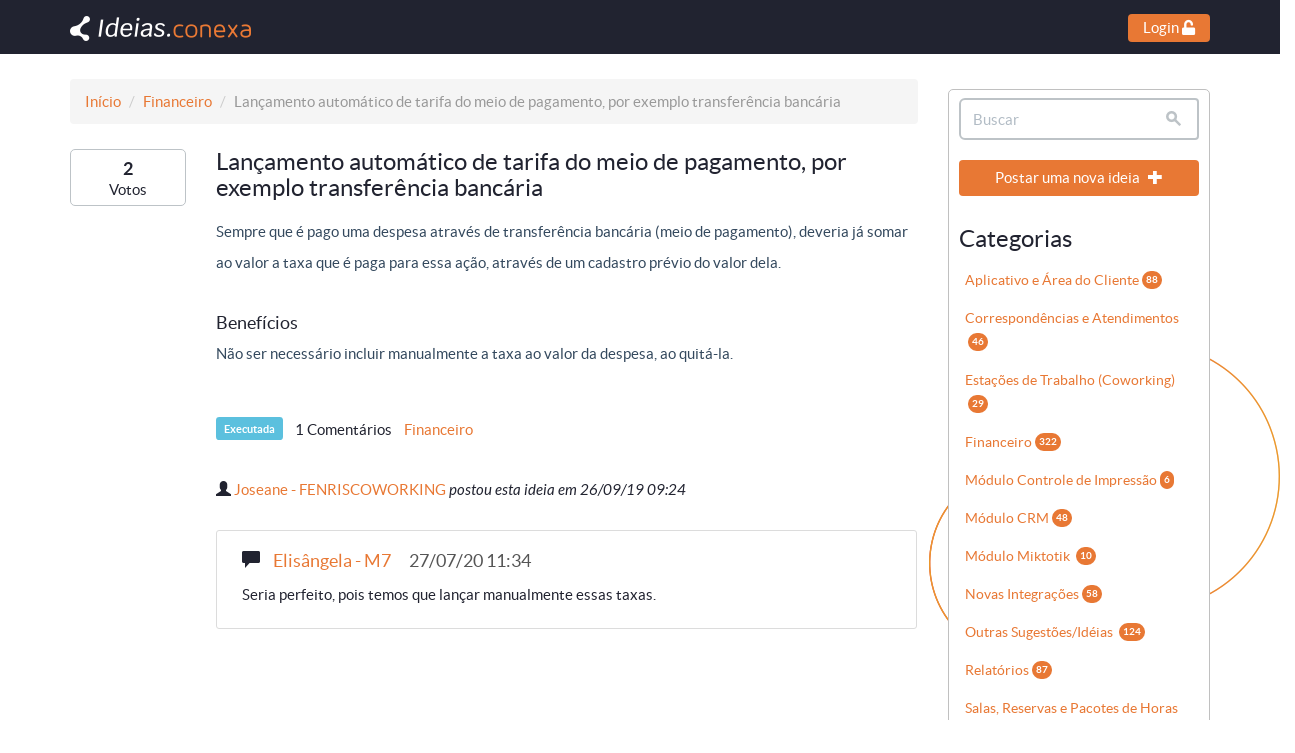

--- FILE ---
content_type: text/html; charset=UTF-8
request_url: https://ideias.conexa.app/home/idea/115/lanamento-automtico-de-tarifa-do-meio-de-pagamento-por-exemplo-transferncia-bancria
body_size: 4302
content:
<!--  PHPBack
Ivan Diaz <ivan@phpback.org>
Copyright (c) 2014 PHPBack
http://www.phpback.org
Released under the GNU General Public License WITHOUT ANY WARRANTY.
See LICENSE.TXT for details.  -->
<!DOCTYPE html>
<html>
<head>
    <title>Conexa Ideias</title>
    <meta name="viewport" content="width=device-width, initial-scale=1">
    <meta http-equiv="x-ua-compatible" content="ie=edge">
    <meta charset="UTF-8">
    <link rel="icon" type="image/png" href="https://ideias.conexa.app/public/img/favicon_cnx.png" sizes="32x32">

    <link href="https://ideias.conexa.app/public/fontawesome/css/all.css" rel="stylesheet">

    <!-- Loading Bootstrap -->
    <link href="https://ideias.conexa.app/public/bootstrap/css/bootstrap.css" rel="stylesheet">
    <link href="https://ideias.conexa.app/public/bootstrap/css/prettify.css" rel="stylesheet">

    <!-- Loading Flat UI -->
    <link href="https://ideias.conexa.app/public/css/flat-ui.css?v=1" rel="stylesheet">
    <!-- <link href="https://ideias.conexa.app/public/css/demo.css" rel="stylesheet"> -->

    <!-- Loading custom styles-->
    <link href="https://ideias.conexa.app/public/css/all.css?v=2" rel="stylesheet">

  <script type="text/javascript">
  function showtable(tableid, tablelink){
      document.getElementById('activitytable').style.display = 'none';
      document.getElementById('ideastable').style.display = 'none';
      document.getElementById('commentstable').style.display = 'none';
      document.getElementById(tableid).style.display = '';
      document.getElementById("table1").className = "";
      document.getElementById("table2").className = "";
      document.getElementById("table3").className = "";
      document.getElementById(tablelink).className = "active";
  }
  function showtable4(tableid, tablelink){
      document.getElementById('resetvotestable').style.display = 'none';
      document.getElementById('changepasswordtable').style.display = 'none';
      document.getElementById(tableid).style.display = '';
      document.getElementById("table4").className = "";
      document.getElementById("table5").className = "";
      document.getElementById(tablelink).className = "active";
  }
  function popup_sure(text, url) {
        if (confirm(text) == true) {
           window.location = url;
        }
  }

  </script>
</head>
<body style="background-image: url('https://ideias.conexa.app/public/img/marcadagua.png');">
  <div class="row header">
    <div class="container">
      <div class="pull-left header--title-container">
        <a href="https://ideias.conexa.app/home/"><img src="https://ideias.conexa.app/public/img/logo_cnx_ideias.png"></a>
      </div>
            <div class="pull-right" style="padding-top:12px;">
        <!-- <a href=""><button type="button" class="btn btn-success btn-sm btn-block" style="width:250px"></button></a> -->
        <a href="#" data-toggle="modal" data-target="#modalLogin" class="btn btn-primary btn-sm btn-login">Login <i class="fas fa-unlock"></i></a>
      </div>
          </div>

  </div>
  
  <div class="container">
  <div class="row">
<div class="col-md-9">
				<div class="breadcrumb-wrapper"><ol class="breadcrumb">
			  <li><a href="https://ideias.conexa.app/">Início</a></li>
                              <li><a href="https://ideias.conexa.app/home/category/2/financeiro">Financeiro</a></li>
              			  <li class="active">Lançamento automático de tarifa do meio de pagamento, por exemplo transferência bancária </li>
			</ol></div>
			
			<div class="row">
				<div class="col-xs-12 col-sm-2">
										<div class="vote-count-box view-idea-vote">
						<span style="margin-top:-10px">
						<b>2							</b></span><br>
						<div style="margin-top:-10px"><small>Votos</small></div>
					</div>
															<!-- <div class="dropdown view-idea-vote">
					  <button name="Vote" class="btn btn-primary dropdown-toggle" data-toggle="dropdown" style="width:100%">Votar <i class="far fa-thumbs-up"></i></button>
					  <span class="dropdown-arrow dropdown-arrow-inverse"></span>
					  <ul class="dropdown-menu dropdown-inverse">
					    <li><a href="">1 </a></li>
					    <li><a href="">2 </a></li>
					    <li><a href="">3 </a></li>
					  </ul>
					</div> -->
				</div>
				<div class="col-xs-12 col-sm-10">
					<h6>Lançamento automático de tarifa do meio de pagamento, por exemplo transferência bancária </h6>
					<span style="color:#34495E"><small>Sempre que é pago uma despesa através de transferência bancária (meio de pagamento), deveria já somar ao valor a taxa  que é paga para essa ação, através de um cadastro prévio do valor dela.</small></span>
					
											<br><br>Benefícios<br>
						<span style="color:#34495E"><small>Não ser necessário incluir manualmente a taxa ao valor da despesa, ao quitá-la.</small></span>
						<br><br>
										<div>
					<ul class="nav-pills" style="list-style:none;margin-left:-40px">
					<li style="padding-right:10px"><span class="label label-info"><small>Executada</small></span></li>
					<li style="padding-right:10px"><small>1 Comentários</small></li>
                                          <li style="padding-right:10px"><a href="https://ideias.conexa.app/home/category/2/financeiro"><small>Financeiro</small></a></li>
                                        </ul><br><br>
					<small><span class="glyphicon glyphicon-user"></span> <a href="https://ideias.conexa.app/home/profile/89/FENRISCOWORKING">Joseane - FENRISCOWORKING</a> <i>postou esta ideia em  26/09/19 09:24</i></small>
					</div>
				</div>
			</div>
			
						
						
						<div class="row">
				<div class="col-md-10 col-md-offset-2">
					<div class="comment-box">
						<span class="glyphicon glyphicon-comment" style="margin:0px 10px"></span>
						<a href="https://ideias.conexa.app/home/profile/39/M7">Elisângela - M7</a>
							<span style="margin-left:15px;color:#555">27/07/20 11:34															</span>
							<span style="margin-left:15px;margin-right:5px">
															<a style="color:#E25F5F; display:none" href="https://ideias.conexa.app/action/flag/391/115/Lançamento-automático-de-tarifa-do-meio-de-pagamento,-por-exemplo-transferência-bancária-"><i><small>marcar comentário</small></i></a>
														</span>
						<div class="comment-text">
							Seria perfeito, pois temos que lançar manualmente essas taxas.						</div>
						<div class="comment-edit" id="comment_391">
							<form role="form" method="post" action="https://ideias.conexa.app/action/editcomment/115">
								<input type="hidden" name="comment_id" value="391">
								<textarea name="comment_text" class="textAreaComment">Seria perfeito, pois temos que lançar manualmente essas taxas.</textarea>
								<input type="submit" class="btnEditComment" value="Editar Comentário">
							</form>
						</div>
					 </div>
				</div>
			</div>
			</div>

<div class="modal fade bs-example-modal-sm" tabindex="-1" id="deleteComment" role="dialog" aria-labelledby="mySmallModalLabel">
  <div class="modal-dialog modal-sm" role="document">
    <div class="modal-content">
		<div class="modal-body" style="padding: 10px 20px 0px 20px;">
			<h6>Deseja remover este comentário?</h6>
		</div>
		<div class="modal-footer">
			<form method="POST" action="https://ideias.conexa.app/action/deleteComment">
				<button type="button" class="btn btn-default" data-dismiss="modal">Cancelar</button>
				<input id="comment_id" name="comment_id" type="hidden">
				<input id="idea_id" name="idea_id" type="hidden" value="115">
				<button type="submit" class="btn btn-primary">Remover</button>
			</form>
		</div>
    </div>
  </div>
</div>

<!-- Modal -->
<div class="modal fade" id="viewVotes" tabindex="-1" role="dialog" aria-labelledby="viewVotesLabel">
  <div class="modal-dialog" role="document">
    <div class="modal-content">
		<div class="modal-header">
			<button type="button" class="close" data-dismiss="modal" aria-label="Close"><span aria-hidden="true">&times;</span></button>
			<h5 class="modal-title" id="modalLoginLabel" style="font-size: 22px;">Votos Recebidos</h5>
		</div>
      	<div class="modal-body" style="padding: 10px; overflow-y: auto; height: 400px;">
		  	<table class="table table-hover small">
				<thead>
					<td><b>Usuário</b></td>
					<td><b>Empresa</b></td>
					<td><b>E-mail</b></td>
				</thead>
									<tbody>
						<td>FELIPE</td><td>ELOWORKING</td><td>						<a href="/cdn-cgi/l/email-protection" class="__cf_email__" data-cfemail="ec8f819889c28a8980859c898f8582989e8dac848398818d8580c28f8381">[email&#160;protected]</a></td>					</tbody>
									<tbody>
						<td>Freddy</td><td>LOCUSSBC</td><td>						<a href="/cdn-cgi/l/email-protection" class="__cf_email__" data-cfemail="01677364656578416d6e6274727263626c6073626e7b64736e2f626e6c2f6373">[email&#160;protected]</a></td>					</tbody>
							</table>
      	</div>
      	<div class="modal-footer" style="padding: 10px;">
        	<button type="button" class="btn btn-default" data-dismiss="modal">Fechar</button>
      	</div>
    </div>
  </div>
</div>

<script data-cfasync="false" src="/cdn-cgi/scripts/5c5dd728/cloudflare-static/email-decode.min.js"></script><script>
	function getModalDeleteComment(id){
		if(id != ''){
			$("#comment_id").val(id);
			$('#deleteComment').modal('show')
		}else{
			return false;
		}
	}

	function showEditForm(id){
		$("#comment_"+id).slideDown();
	}
</script>	<div class="col-md-3">
		<div class="sidemenu">
			<div id="search">
				<form action="https://ideias.conexa.app/home/search" method="POST">
				  <div class="form-group">
					<div class="input-group">
					  <input class="form-control" name="query" id="search--input" type="search" placeholder="Buscar">
					  <span class="input-group-btn">
						<button type="submit" class="btn" id="search--button"><span class="fui-search"></span></button>
					  </span>
					</div>
				  </div>
				</form>
			</div>
			<div id="postidea">
				<a href="https://ideias.conexa.app/home/postidea"><button type="button" class="btn btn-primary btn-sm" style="display:block;width: 100%;" id="post-new-idea-button">
					Postar uma nova ideia <span class="glyphicon glyphicon-plus" style="margin-left:5px;"></span>
				</button></a>
			</div>
							<div id="categories">
					<h6 style="margin-top:30px; margin-bottom:10px;">Categorias</h6>
					<ul class="nav nav-pills nav-stacked">
													<li ><a class="link-categorie" href="https://ideias.conexa.app/home/category/7/aplicativo-e-area-do-cliente">Aplicativo e Área do Cliente<span class="badge">88</span></a></li>
													<li ><a class="link-categorie" href="https://ideias.conexa.app/home/category/8/correspondencias-e-atendimentos">Correspondências e Atendimentos<span class="badge">46</span></a></li>
													<li ><a class="link-categorie" href="https://ideias.conexa.app/home/category/6/estacoes-de-trabalho-coworking">Estações de Trabalho (Coworking)<span class="badge">29</span></a></li>
													<li ><a class="link-categorie" href="https://ideias.conexa.app/home/category/2/financeiro">Financeiro<span class="badge">322</span></a></li>
													<li ><a class="link-categorie" href="https://ideias.conexa.app/home/category/10/modulo-controle-de-impressao">Módulo Controle de Impressão<span class="badge">6</span></a></li>
													<li ><a class="link-categorie" href="https://ideias.conexa.app/home/category/9/modulo-crm">Módulo CRM<span class="badge">48</span></a></li>
													<li ><a class="link-categorie" href="https://ideias.conexa.app/home/category/11/modulo-miktotik">Módulo Miktotik <span class="badge">10</span></a></li>
													<li ><a class="link-categorie" href="https://ideias.conexa.app/home/category/1/novas-integracoes">Novas Integrações<span class="badge">58</span></a></li>
													<li ><a class="link-categorie" href="https://ideias.conexa.app/home/category/12/outras-sugestoes-ideias">Outras Sugestões/Idéias <span class="badge">124</span></a></li>
													<li ><a class="link-categorie" href="https://ideias.conexa.app/home/category/3/relatorios">Relatórios<span class="badge">87</span></a></li>
													<li ><a class="link-categorie" href="https://ideias.conexa.app/home/category/5/salas-reservas-e-pacotes-de-horas">Salas, Reservas e Pacotes de Horas<span class="badge">128</span></a></li>
													<li ><a class="link-categorie" href="https://ideias.conexa.app/home/category/4/vendas-contratos-clientes-e-pessoas">Vendas, Contratos, Clientes e Pessoas<span class="badge">219</span></a></li>
												
					</ul>
				</div>
						<br>
		</div>
	</div>
	</div>
	</div>
	<hr>
    <div class="footer">  &copy; 2026 - Powered by <a href="http://www.phpback.org/" target="_blank">PHPBack</a></div>
    
    <div class="modal fade" id="modalLogin" tabindex="-1" role="dialog" aria-labelledby="modalLoginLabel">
        <div class="modal-dialog modal-sm" role="document">
            <div class="modal-content">
                <form id="loginConexa">
                    <div class="modal-header">
                        <button type="button" class="close" data-dismiss="modal" aria-label="Close"><span aria-hidden="true">&times;</span></button>
                        <h5 class="modal-title" id="modalLoginLabel" style="font-size: 22px;">Insira o domínio do seu sistema Conexa</h5>
                    </div>
                    <div class="modal-body">
                        <div class="form-inline">
                            <div id="alertEmptyDomain" class="alert alert-danger alert-xs" style="padding: 10px;font-size: 15px; display:none" role="alert">
                                <span style="margin-right:10px" class="glyphicon glyphicon-exclamation-sign" aria-hidden="true"></span>
                                <span class="sr-only">Error:</span>O campo <b>domínio</b> é obrigatório!
                            </div>
                            <div class="form-group">
                                <div class="input-group">
                                <input type="text" class="form-control input-domain" id="subdomain" placeholder="dominio_do_seu_sistema">
                                <div class="input-group-addon addon-domain" style="font-size: 20px;">.conexa.app</div>
                                </div>
                            </div>
                        </div>
                    </div>
                    <div class="modal-footer">
                        <button type="button" class="btn btn-default" data-dismiss="modal">Cancelar</button>
                        <button type="submit" class="btn btn-primary" id="btnLoginConexa">Acessar</button>
                    </div>
                </form>
            </div>
        </div>
    </div>
    <script src="https://ideias.conexa.app/public/js/jquery-1.8.3.min.js"></script>
    <script src="https://ideias.conexa.app/public/js/bootstrap.min.js"></script>
    <script src="https://ideias.conexa.app/public/js/bootstrap-select.js"></script>
    <script src="https://ideias.conexa.app/public/js/bootstrap-switch.js"></script>
    <script src="https://ideias.conexa.app/public/js/flatui-checkbox.js"></script>
    <script src="https://ideias.conexa.app/public/js/flatui-radio.js"></script>
    <script src="https://ideias.conexa.app/public/js/jquery.tagsinput.js"></script>
    <script src="https://ideias.conexa.app/public/js/jquery.placeholder.js"></script>
    <script src="https://ideias.conexa.app/public/bootstrap/js/application.js"></script>
    <script>
        $('.popover-with-html').popover({ html : true });
        $('.contentdiv').css('width', '100%').css('width', '-=400px');
        $(function () {
          $('[data-toggle="tooltip"]').tooltip()
        })
        function resetButton(){
            $("#btnLoginConexa").html("Acessar");
        }
        $("#loginConexa").submit(function(event){
            event.preventDefault();
            let subdomain = $("#subdomain").val();
            if(subdomain == ""){
                $("#alertEmptyDomain").slideDown();
                $("#subdomain").focus();
                return false;
            }else{
                $("#btnLoginConexa").html("Acessando <i class='fa fa-spinner fa-spin' style='margin-left:10px'></i>");
                $("#alertEmptyDomain").slideUp();
                window.location = "https://"+subdomain+".conexa.app/index.php?r=site/loginConexaIdeias";
            }
        });
    </script>
</body>
</html>

--- FILE ---
content_type: text/css
request_url: https://ideias.conexa.app/public/css/all.css?v=2
body_size: 4691
content:
a:hover {
    text-decoration: none;
}

body {
	overflow-x: hidden;
    background-repeat: no-repeat;
    background-position: right center;
    background-position-y: 85%;
    background-attachment: fixed;
}

.breadcrumb {
    margin-bottom: 0;
}

.breadcrumb-wrapper
{
    font-size: 83%;
	line-height: 2;
	margin-bottom: 10px;
}


.header {
    background-color: #212330;
    margin-bottom: 25px;
}

.header--title-container {
    padding: 12px 0px;
}

.logged-as-label {
    color:#ECF0F1;
}

.nav.nav-tabs {
    cursor: pointer;
}



.ideas-completed, .ideas-started, .ideas-planned, .ideas-considered
{
	border: 1px solid #dcdcdc;
	border-radius:5px;
	margin-bottom: 20px;
	padding-left: 15px;
	padding-right: 15px;
}

.ideas-completed .far{
	/* color: #3498DB; */
}
.ideas-started .far{
	/* color:#2ECC71; */
}
.ideas-planned .far{
	/* color:#F1C40F; */
}
.ideas-considered .far{
	/* color:#95A5A6; */
}



.vote-count-box
{
	width: 60px;
	text-align:center;
	border:1px solid #bdc3c7;
	border-radius:5px;
	padding-top:4px;
	margin-left:auto;
	margin-right:auto;
	margin-bottom:5px
}

.view-idea-vote
{
	width: 100%;
	/* max-width: 90px; */
	margin-left:auto;
	margin-right:auto;
	margin-top: 15px;
}



.vote-label
{
	text-align: center;
	margin-left:auto;
	margin-right:auto;
}


.comment-box
{
	margin-top: 25px;
    border: 1px solid #dcdcdc;
    border-radius: 3px;
    padding: 15px;
    text-align: justify;
}
.comment-text
{
	padding:10px;
	line-height: normal;
	font-size: 83%;
}


.sidemenu
{
	border:1px solid #C0C0C0;
	border-radius:5px;
	padding-left:10px;
	padding-right:10px;
	padding-top:8px;
	margin-bottom:10px;
	margin-top:10px;
	background: #fff;
}


.footer
{
	text-align:center;
	font-size: 83%;
}


/* Line up labels and badges with text better */
.label, .badge { 
	vertical-align:2px;
}

.groups-ideas{
	margin-top:50px;
}
.title-groupIdeas{
	font-size: 20px;
    color: #e97834;
    margin: 10px 5px;
    font-weight: bold;
}
.link-ideas {
    color: #212330;
}
.idea-icon {
    float:right;
    font-size:25px;
	margin-top:0px;
	color: #212330;
}

.left{
	padding-left: 0px;
}
.right{
	padding-right: 0px;
}
.unique{
	padding-left: 0px;
	padding-right: 0px;
}

.pagination > .active > a, .pagination > .active > span, .pagination > .active > a:hover, .pagination > .active > span:hover, .pagination > .active > a:focus, .pagination > .active > span:focus{
	background-color: #e87834;
    border-color: #e87834;
}

.pagination > li > a, .pagination > li > span{
	color: #e87834;
}

.nav > li > a:hover, .nav > li > a:focus{
	background-color: #e978344a;
}
.badge {
	background-color: #e87834;
	line-height: 10px;
	font-size: 10px;
	padding: 4px;
}

a.link-ideas:hover, a.link-ideas:focus {
    color: #212330;
    font-weight: bold;
}

.btn-undoVote{	
	padding: 10px 6px;
    font-size: 14px;
}
.voted-by{
	font-size: 10px;
    display: block;
    text-align: center;
}
.employee-vote{
	font-size: 15px;
    text-align: center;
    display: block;
    margin-top: 0px;
    line-height: 15px;
    margin-bottom: 18px;
    font-weight: bold;
}
.empty-result{
	text-align:center;
	padding-top: 5px;
	padding-bottom:10px;
	color: #a9a9a9;
}
.empty-result:before{
	content: 'Sem registros atualmente';	
}
a.link-noColor {
    color: initial;
}

.btn-login{
	padding: 5px 15px;
    font-size: 15px;
    line-height: 18px;
    border-radius: 4px;
}

@media (min-width: 768px){
	.modal-dialog {
		width: 450px;
		margin: 50px auto;
	}
}
.input-domain{
	font-size:20px;
	text-align: center;
	color: initial;
	border-color: #212330;
}
.addon-domain{
	font-size: 20px;
	color: white;
	background: #212330;
	border-color: #212330;
}
.input-domain:focus{
	border-color: #212330;
}

.link-categorie{
	font-size: 14px;
    padding: 6px !important;
}

.tooltip-inner {
    background-color: #212330 !important;
    padding: 7px !important;
    width: 120px !important;
}
.tooltip.right .tooltip-arrow {
    border-right-color: #212330 !important;
    left: -1px !important;
}

.iconInfo{
	display: inline-block;
	width: 6%;
	font-size: 45px;
	text-align: center;
	color: #587d90;
	line-height: 70px;
}
.rulesPost{
	float:right;
	display: inline-block;
	width: 94%;
	padding-left: 10px;
	color: #587d90;
	line-height: 18px;
	font-size: 16px;
}
@media(max-width: 765px){
    .header--title-container, .pull-right{
        padding: 20px;
	}
	.iconInfo{
		display: none;
	}
	.rulesPost{
		width: 100%;
		padding-left: 0px;
	}
	.col-md-6.left{
		padding-right: 0px;
	}
	.col-md-6.right{
		padding-left: 0px;
	}
}

.btnPage{
	display: inline-block;
	background: #34495e;
	color: #fff;
	padding: 5px;
	font-size: 13px;
	border-radius: 5px;
}

.pagination{
	width: 80%;
    margin: 0 auto;
    display: block;
    text-align: right;
    padding: 25px;
}
.comment-edit{
	display:none;
}
.textAreaComment{
	width: 100%;
    height: 100px;
    background: #e4e4e4;
    font-size: 16px;
    border-radius: 4px;
}

.btnEditComment{
	background: #e87734;
    border: none;
    border-radius: 4px;
    padding: 4px 15px;
    color: #fff;
    font-size: 14px;
}

.table.small{
	font-size: 13px;
}